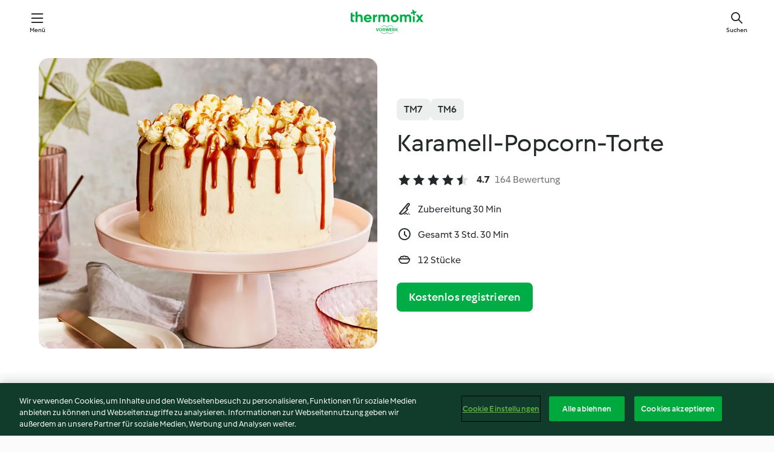

--- FILE ---
content_type: text/css
request_url: https://recipepublic-all.prod.external.eu-tm-prod.vorwerk-digital.com/bundle-7e9da6437349bf80779b292c7cffc47b.css
body_size: 23208
content:
.recipe-card__btn-line{margin:0rem -.5rem;margin-top:auto;display:inline-flex;flex-wrap:wrap}.recipe-card__btn-line .recipe-card__action-button{margin:1rem .5rem 0rem;text-align:center}.recipe-card__btn-line--secondary{display:flex;flex-wrap:wrap;flex-grow:1}.recipe-card__btn-line button,.recipe-card__btn-line a{white-space:nowrap;overflow:hidden;text-overflow:ellipsis}.recipe-card__btn-line core-handle-form.recipe-card__action-button button{width:100%}@media(max-width:576px){.recipe-card__btn-line .recipe-card__action-button{flex-grow:1}.recipe-card__btn-line .recipe-card__action-button--primary{flex-basis:100%}}.page-content{overflow-x:hidden}.nutritions-wrapper{padding-top:2rem}#nutritions-mobile{display:none}#nutritions-mobile .nutritions,.preparation-steps h3{padding-bottom:2rem}.preparation-steps h4{padding-bottom:1rem;padding-top:0rem}.preparation-steps{padding-bottom:2rem}.preparation-steps nobr{font-weight:700}.recipe-section{padding-top:2rem;padding-bottom:2rem}.recipe-section h3{padding-bottom:1rem}.recipe-section .core-comment-preview__title-container h3{padding-bottom:0}@media(min-width:768px){.recipe-section h3{padding-bottom:1.5rem}.recipe-section .core-comment-preview__title-container h3{padding-bottom:0}}.recipe-in-collection-section{padding-bottom:0rem}.additional-categories a{display:inline-block}.additional-categories a:hover{border:none!important}.additional-categories .core-chip-button{margin-right:1rem;margin-bottom:1rem}.additional-categories .core-badge--high{margin-bottom:.5rem;margin-right:.25rem;font-weight:500}.additional-categories core-badge{margin-bottom:1rem}.additional-categories{padding-bottom:1rem}core-list-section h4:first-child{padding-top:2rem}.l-col-left hr{margin-top:1.5rem}.core-feature-icons__text{text-overflow:ellipsis;max-width:100%;white-space:nowrap;font-size:1rem}.recipe-card{display:flex;height:100%}.recipe-card__picture{display:flex;justify-content:center;align-items:center;overflow:hidden;flex-basis:50%;border-top-right-radius:4px;border-bottom-right-radius:4px}.recipe-card__picture img{display:block;min-height:100%;max-height:100vw}.recipe-card__info{display:flex;flex-direction:column;flex-basis:50%;max-width:50%}.recipe-card__tm-version{align-self:flex-start;cursor:pointer}.recipe-card__tm-version .core-chip-button{margin-right:.5rem}.recipe-card__versions-tooltip{display:flex;justify-content:space-around;padding:20px 0 40px}.recipe-card__versions-tooltip .active{color:var(--plcore-green-80)}.recipe-card__versions-tooltip .disabled{color:var(--plcore-silver)}.recipe-card__versions-tooltip .disabled .icon{color:var(--plcore-silver-60)}.recipe-card__versions-tooltip p{font-size:14px;text-align:center}.recipe-card__versions-tooltip .icon{font-size:48px;width:48px;height:48px}.recipe-card__icons{display:flex;justify-content:space-between}.recipe-card__title{text-transform:none}.recipe-card core-rating core-fetch-modal{display:flex}.recipe-card__community{display:flex;justify-content:space-between}@media only screen and (min-width:768px){.recipe-card__community{flex-direction:column}.recipe-card__community core-rating{margin-bottom:1.5rem}}.recipe-banner{padding-bottom:2rem}@media only screen and (min-width:992px){recipe-banner .core-conversion-teaser--single-line,.accessories-banner{margin-bottom:-1.5rem}}@media only screen and (min-width:1333px){recipe-banner .core-conversion-teaser--single-line,.accessories-banner{margin-bottom:-2.5rem}}.accessories-banner core-conversion-teaser{padding-bottom:0rem}.accessories-banner core-conversion-teaser .core-conversion-teaser__content{padding-bottom:1rem}.accessories-banner core-conversion-teaser:not(:last-child) .core-conversion-teaser__content{border-bottom:1px solid var(--plcore-silver-40)}#recipe-card__image-loader{width:100%}.shopping-list-button{margin-top:1.5rem;text-overflow:ellipsis;max-width:100%;white-space:nowrap;overflow:hidden}.recipe-alternative-recipes{margin-bottom:3.5rem}.recipe-alternative-recipes core-stripe{width:100%}core-feature-icons{padding:0rem 0rem 3rem;width:100%}core-feature-icons.icons-left-spacing>.core-feature-icons__item:not(:last-child){margin-left:1rem}@media(min-width:768px){core-feature-icons.icons-left-spacing>.core-feature-icons__item:not(:last-child){margin-left:0rem}}@media(min-width:992px){core-feature-icons{padding:0rem 3rem 3rem}core-feature-icons.no-right-spacing{padding-right:0;margin-left:-1rem}}core-feature-icons .core-feature-icons__item--large-rectangle{box-shadow:var(--plcore-shadow-3);border-radius:4px;padding:1rem 1.5rem}@media(min-width:768px){core-feature-icons .core-feature-icons__item--large-rectangle{margin:-1rem}}core-feature-icons .core-feature-icons__item--large-rectangle:hover{box-shadow:var(--plcore-shadow-4);cursor:pointer}core-feature-icons .core-feature-icons__item--large-rectangle:after{display:inline-block;width:1rem;height:1rem;font-family:var(--plcore-icon-font-family);line-height:1rem;font-style:normal;font-weight:400;text-align:center;text-transform:none;white-space:nowrap;-webkit-font-smoothing:antialiased;-moz-osx-font-smoothing:grayscale;font-feature-settings:"liga";font-size:var(--plcore-icon-xxxs-font-size);content:var(--plcore-icon-caret-right);color:var(--plcore-green-60);font-weight:600;margin-left:auto}core-feature-icons .core-feature-icons__item--large-rectangle label{margin-right:2.5rem}core-feature-icons .core-feature-icons__item--large-rectangle .icon--servings:before{color:var(--plcore-dark-green)}.subscription-upgrade-modal .img-wrapper{display:none}@media(min-width:576px){.subscription-upgrade-modal .img-wrapper{display:block;margin-bottom:1.5rem;padding:1rem 1.25rem;text-align:center;height:14.5rem}.subscription-upgrade-modal .img-wrapper img{height:100%}}.subscription-upgrade-modal .button--primary{width:100%;text-align:center}@media(min-width:768px){.subscription-upgrade-modal .button--primary{width:auto}}.subscription-upgrade-modal__headline{font-weight:500;font-size:1.25rem;line-height:1.75rem;margin-bottom:.25rem}.subscription-upgrade-modal__subline{margin-bottom:1rem;font-weight:400;font-size:1rem}.subscription-upgrade-modal .core-modal__header h2,.not-scalable-recipe-modal .core-modal__header h2{font-size:1.5rem;line-height:2rem;font-weight:var(--plcore-bold-font-weight);letter-spacing:.2px}.not-scalable-recipe-modal__description{font-size:1rem;line-height:1.5rem;font-weight:var(--plcore-normal-font-weight);margin-bottom:1rem}.serving-size-modal__description,.serving-size-variants-modal__description{margin:1rem 0 0}.serving-size-modal hr,.serving-size-variants-modal hr{margin-bottom:1.5rem}.serving-size-modal__headline,.serving-size-variants-modal__headline{margin:0;font-weight:var(--plcore-bold-font-weight);line-height:1.5rem}.serving-size-modal__subline,.serving-size-variants-modal__subline{margin:0;font-size:.9rem;line-height:1.5rem}.serving-size-modal button,.serving-size-variants-modal button{margin-top:1.5rem}.serving-size-modal__banner,.serving-size-variants-modal__banner{background-color:var(--plcore-green-05);border-radius:4px;padding:1.5rem}.variants-icons{display:flex;flex-direction:row;flex-wrap:wrap;justify-content:center;margin:2.5rem 0}.variants-icons__item{border-radius:50%;width:3.5rem;height:3.5rem;line-height:3.5rem;border:1px solid var(--plcore-silver-60);color:var(--plcore-silver-d40);font-weight:700;text-align:center;margin:.5rem}.variants-icons__item[href]:hover{border-color:var(--plcore-silver-80);background-color:var(--plcore-silver-40)}.variants-icons__item:not([href]){pointer-events:none;border-color:var(--plcore-green-60);background-color:var(--plcore-green-60);color:var(--plcore-white)}.touch-dev .l-wrapper--collection{padding-top:6rem}.touch-dev .core-subheader--collection{z-index:1}.collection-header{padding-bottom:1.5rem}@media(min-width:575px)and (max-width:767.9px){.collection-header{padding-top:2rem}}.collection-header>.g-wrapper{width:100%}.collection-header__subtitle{margin-bottom:1.25rem;color:var(--plcore-silver)}.collection-header__cover{max-width:10rem;width:100%}#saveTransclude .button--primary{margin-top:.75rem}#manage-bookmark-icon{width:28px;position:absolute;z-index:1;right:1.5rem;height:36px}.tm-versions-modal .tm-versions-container{grid-row-gap:.5rem;display:grid;grid-column-gap:.5rem;grid-template-columns:1fr 1fr}.tm-versions-modal .tm-versions-container .tm-versions-item.active{background:#f0fbf5}.tm-versions-modal .tm-versions-container .tm-versions-item.active:before{color:var(--plcore-green);content:var(--plcore-icon-checkmark)}.tm-versions-modal .tm-versions-container .tm-versions-item:before{color:#c7c7c8;content:var(--plcore-icon-close);display:inline-block;width:1.5rem;height:1.5rem;font-family:Material Icons;font-size:1.3rem;font-style:normal;font-weight:400;line-height:1.9rem;text-align:center;text-transform:none;white-space:nowrap;margin-right:.5rem}.tm-versions-modal .tm-versions-container .tm-versions-item{border-radius:4px;background-color:var(--plcore-silver-10);font-size:1rem;line-height:2rem;font-weight:600;padding:.5rem 1rem;display:flex}.tm-versions-modal .tm-versions-more{margin-top:1rem;margin-bottom:1rem;margin-left:auto;margin-right:auto;text-align:center;text-transform:uppercase}@media(max-width:575px){.collection-header__title{margin-top:1.5rem}.collection-header{padding-top:1rem}#saveTransclude .core-loader--loading{float:unset}.collection-save_button{margin-top:.5rem}#saveTransclude .button--primary{margin-top:0rem}.l-wrapper--collection{padding-top:2.5rem}}@media(max-width:576px){.recipe-card__info{padding:1rem 1rem 1.5rem}.recipe-card__title{margin:1rem 0rem .5rem;font-size:1.5rem;line-height:2rem}#manage-bookmark-icon{margin-top:-1.3rem}core-feature-icons{padding:2rem 0rem}core-tooltip{width:100%;position:absolute;left:0}#nutritions-desktop{display:none}#nutritions-mobile{display:block}#saveTransclude .core-loader--loading{float:unset}}.l-tile{position:relative}.share-modal__text{margin:1rem 0 2rem}.share-modal core-share .shariff-button.link{display:none}hr.separator--silver-40{border-color:var(--plcore-silver-40)}@media(max-width:767.9px){.l-tile{height:auto}.recipe-card{flex-direction:column}.recipe-card__picture{flex-shrink:0;border-radius:0;flex-basis:auto}.recipe-card__info{flex-basis:auto;max-width:initial}.preparation-steps nobr{white-space:normal}.l-header-offset.collection-header{background-color:var(--plcore-white);padding-bottom:0}.l-header-offset.collection-header+.l-wrapper{-webkit-box-shadow:none;box-shadow:none;padding-top:2.5rem}#saveTransclude .core-loader--loading{float:unset}}@media(min-width:576px){.recipe-card__info{padding:1.5rem 2.5rem 2.5rem}.recipe-card__title{margin:2rem 0rem 1rem}.recipe-card__picture img{max-height:83.333vw}#saveTransclude .core-loader--loading{float:unset}#manage-bookmark-icon{margin-top:-1.8rem}}@media(min-width:768px){.recipe-card__info{order:1;padding:2.5rem 2rem 3.5rem}.recipe-card__picture{order:2}.recipe-card__picture img{min-height:100%}.recipe-card__title{margin:2.5rem 0rem 1.5rem}.collection-header__title{margin-bottom:1.25rem}.collection-header__cover{max-width:14rem}#saveTransclude .core-loader--loading{float:unset}#manage-bookmark-icon{margin-top:-2.8rem}}@media(min-width:992px){.recipe-card__info{padding:3rem 3rem 4rem}.collection-header__action{text-align:right}.collection-header__cover{max-width:14rem}#saveTransclude .core-loader--loading{float:right}#manage-bookmark-icon{margin-top:-3.3rem}}.button--icon-saved .icon{color:var(--plcore-green);position:relative;top:5px;display:inline-block;padding-right:2rem}.text-silver{color:#b1b2b3}html.cicd2-theme .recipe-alternative-recipes{margin-top:1.5rem;margin-bottom:3rem}html.cicd2-theme .recipe-content__useful-items .recipe-content__unordered-list li:not(:first-child):not([class]){margin-top:.25rem}html.cicd2-theme .recipe-content__tags .core-tags-wrapper__tags-container{margin-bottom:-1rem;display:flex;flex-wrap:wrap}html.cicd2-theme .recipe-content__tags .core-chip-button{margin:0rem 1rem 1rem 0rem}html.cicd2-theme .recipe-content__steps nobr{font-weight:700}html.cicd2-theme .core-note{margin:1.5rem -1rem 0rem}html.cicd2-theme div.recipe-content__section:has(core-note){padding-bottom:0rem}html.cicd2-theme div.recipe-content__section:has(core-note)~hr{display:none}@media only screen and (min-width:768px){html.cicd2-theme div.recipe-content__section:has(core-note){padding-bottom:1.5rem}html.cicd2-theme .core-note{margin:0rem}html.cicd2-theme ul+core-transclude .core-note{margin-top:1.5rem}}html.cicd2-theme body.touch-mobile cdp-details{margin-top:1rem}html.cicd2-theme cdp-details{display:block}html.cicd2-theme cdp-details cdp-header{margin-bottom:2rem}html.cicd2-theme cdp-details cdp-list{margin-bottom:3.5rem}@media(min-width:768px){html.cicd2-theme cdp-details cdp-header{margin-bottom:2.5rem}}html.cicd2-theme cdp-header{padding:1rem;border-radius:var(--plcore-border-radius-r);background:var(--plcore-color-background-information-subtlest);display:flex;flex-direction:column}html.cicd2-theme cdp-header core-transclude form{display:flex;align-items:center;gap:1rem}html.cicd2-theme .cdp-header__image{margin-bottom:1rem;width:187px;height:187px;border-radius:var(--plcore-border-radius-05-r)}html.cicd2-theme .cdp-header__title{margin-bottom:.5rem}html.cicd2-theme .cdp-header__count{margin:0rem 0rem .75rem;font-size:var(--plcore-font-size-p16);line-height:var(--plcore-line-height-p16);padding:.1875rem 0rem;color:var(--plcore-color-content-tertiary)}html.cicd2-theme .cdp-header__text{font-size:var(--plcore-font-size-p16);line-height:var(--plcore-line-height-p16);margin-bottom:.75rem}@media(min-width:768px){html.cicd2-theme cdp-header{padding:1.5rem;flex-direction:row}html.cicd2-theme cdp-header core-transclude{flex-shrink:0}html.cicd2-theme .cdp-header__image,html.cicd2-theme .cdp-header__wrapper{margin-right:2rem;margin-bottom:0}html.cicd2-theme .cdp-header__wrapper{flex:1}html.cicd2-theme .cdp-header__title{margin-bottom:0}html.cicd2-theme .cdp-header__count{padding:0}html.cicd2-theme .cdp-header__text{max-width:600px}}html.cicd2-theme .rdp-accessories__headline{margin-top:1.5rem;margin-bottom:.75rem}html.cicd2-theme .rdp-accessories__list{display:grid;grid-template-columns:repeat(2,1fr);grid-auto-rows:1fr;gap:.5rem}html.cicd2-theme .rdp-accessories__item{padding:1rem .5rem 2.5rem;box-shadow:0 0 0 1px inset var(--plcore-color-border-default-subtle);border-radius:var(--plcore-border-radius-r);display:flex;flex-direction:column;align-items:center;position:relative}html.cicd2-theme .rdp-accessories__item core-badge{position:absolute;left:.5rem;top:.5rem;background:var(--plcore-color-background-brand-orange-lightest)}html.cicd2-theme .rdp-accessories__image{margin-bottom:.5rem;width:140px;height:140px}html.cicd2-theme .rdp-accessories__name{font-size:var(--plcore-font-size-p16);line-height:var(--plcore-line-height-p16);font-weight:600;width:100px;text-align:center}html.cicd2-theme rdp-badges{display:flex;flex-wrap:wrap;gap:.5rem}html.cicd2-theme rdp-badges a{border-bottom:0}html.cicd2-theme rdp-badges a:hover{border-bottom:0}html.cicd2-theme rdp-badges a:after{content:none}html.cicd2-theme .rdp-badges--urgent{background:var(--plcore-color-background-brand-orange-lightest)}html.cicd2-theme .rdp-badges__separator{margin:0rem .375rem;color:var(--plcore-color-background-black16)}html.cicd2-theme .rdp-badges--loading{visibility:hidden}@media(min-width:992px){html.cicd2-theme rdp-badges .core-chip-button--x-small{padding:.5rem .75rem;font-size:var(--plcore-font-size-p16);line-height:var(--plcore-line-height-p16c);border-radius:var(--plcore-border-radius-r)}html.cicd2-theme rdp-badges .core-chip-button--x-small .icon{width:1.25rem;height:1.25rem;line-height:1.25rem;font-size:var(--plcore-icon-xxs-font-size)}}rdp-collection-tile{display:block}.rdp-collection-tile__image{margin-right:1rem;width:80px;height:80px;border-radius:var(--plcore-border-radius-r)}.rdp-collection-tile__wrapper{display:flex;border:none}.rdp-collection-tile__wrapper:hover{border:none}.rdp-collection-tile__content{display:flex;flex-direction:column;justify-content:space-between;overflow:hidden}.rdp-collection-tile__name{font-size:var(--plcore-font-size-p16);line-height:var(--plcore-line-height-p16);font-weight:700;color:var(--plcore-color-content-primary);text-overflow:ellipsis;overflow:hidden;white-space:nowrap}.rdp-collection-tile__info{font-size:var(--plcore-font-size-p14);line-height:var(--plcore-line-height-p14);color:var(--plcore-color-content-tertiary)}rdp-collections rdp-collection-tile:not(:last-child){margin-bottom:1.25rem}rdp-country{display:flex}.rdp-country__icon{margin-right:1rem}.rdp-country__wrapper{display:flex}.rdp-country__country{font-size:var(--plcore-font-size-p16);line-height:var(--plcore-line-height-p16);align-content:center}rdp-nutritious{display:block}.rdp-nutritious__item{padding:.25rem 0rem;display:flex;justify-content:space-between}.rdp-nutritious__name,.rdp-nutritious__value{font-size:var(--plcore-font-size-p16);line-height:var(--plcore-line-height-p16)}.rdp-nutritious__value{margin-left:.5rem;color:var(--plcore-color-content-tertiary)}.rdp-tm-versions__description{font-size:var(--plcore-font-size-p16);line-height:var(--plcore-line-height-p16);margin-bottom:1rem;padding:1rem;background:var(--plcore-color-background-information-subtlest);border:1px solid var(--plcore-color-border-information-subtler);border-radius:var(--plcore-border-radius-r)}.rdp-tm-versions__list{display:grid;grid-template-columns:repeat(1,1fr);grid-auto-rows:1fr;gap:.5rem}.rdp-tm-versions__more{margin-left:auto;margin-right:auto}.rdp-tm-versions__item{padding:.5rem;box-shadow:0 0 0 1px inset var(--plcore-color-border-default-subtle);border-radius:var(--plcore-border-radius-r);display:flex}.rdp-tm-versions__image{margin-right:.25rem;width:72px;height:72px}.rdp-tm-versions__wrapper{display:flex;flex-direction:column;justify-content:center}.rdp-tm-versions__name{font-size:var(--plcore-font-size-p16);line-height:var(--plcore-line-height-p16);font-weight:600}.rdp-tm-versions__compatibility{font-size:var(--plcore-font-size-p14);line-height:var(--plcore-line-height-p14);color:var(--plcore-color-content-tertiary)}.rdp-tm-versions__compatibility .icon{margin-right:.25rem;color:var(--plcore-color-content-accent)}@media(min-width:768px){.rdp-tm-versions__list{grid-template-columns:repeat(2,1fr)}}html.cicd2-theme rdp-serving-size .recipe-content__title:last-child{margin-bottom:-.5rem}html.cicd2-theme .rdp-serving-size__info-button{padding:.5rem;margin-top:-.5rem;background:none;float:right}html.cicd2-theme .rdp-serving-size__info-button .icon{margin:0;color:var(--plcore-color-content-primary)}html.cicd2-theme .rdp-serving-size__info-button:hover{background:none}html.cicd2-theme .rdp-serving-size__info-button:hover .icon{color:var(--plcore-color-content-secondary)}html.cicd2-theme .rdp-serving-size__info-button:active{background:none}html.cicd2-theme .rdp-serving-size__info-button:active .icon{color:var(--plcore-color-content-tertiary)}html.cicd2-theme .rdp-serving-size__action-button{width:100%}html.cicd2-theme .rdp-serving-size__learn-more{margin:.5rem 0rem 1rem}rdp-serving-size-modal core-toggle-button{margin-bottom:1.5rem}.rdp-serving-size-modal__info{margin-bottom:1rem;font-size:var(--plcore-font-size-p18);line-height:var(--plcore-line-height-p18)}.rdp-serving-size-modal__content{margin:1rem 0rem}rdp-difficulty{display:flex;align-items:center}rdp-difficulty .icon{margin-right:1rem}html.cicd2-theme rdp-devices-and-accessories{scroll-margin-top:calc(var(--plcore-header-height-s) + 3rem);display:inline-block}html.cicd2-theme rdp-devices-and-accessories [hidden]{display:none}html.cicd2-theme rdp-devices-and-accessories recipe-device>a{display:flex;align-items:center;width:100%;border-bottom:0;border-radius:var(--plcore-border-radius-r)}html.cicd2-theme rdp-devices-and-accessories recipe-device>a:hover{border-bottom:0;background:var(--plcore-color-background-primary-bold)}html.cicd2-theme rdp-devices-and-accessories recipe-device>a:active{background:var(--plcore-color-background-primary-bolder)}html.cicd2-theme rdp-devices-and-accessories rdp-campaign{margin-top:.5rem}html.cicd2-theme rdp-devices-and-accessories .recipe-device__name-wrapper{display:flex;margin-right:auto;align-items:center;flex-wrap:wrap}html.cicd2-theme .rdp-devices-and-accessories--loading{visibility:hidden}@media(min-width:576px){html.cicd2-theme rdp-devices-and-accessories{scroll-margin-top:var(--plcore-header-height-s)}}@media(min-width:768px){html.cicd2-theme rdp-devices-and-accessories{scroll-margin-top:calc(var(--plcore-header-height-s) + 1rem)}}@media(min-width:1333px){html.cicd2-theme rdp-devices-and-accessories{scroll-margin-top:calc(var(--plcore-header-height-xl) + 1rem)}}rdp-tips{display:inline-block}rdp-inline-campaign{display:inline-block;width:100%}rdp-inline-campaign[hidden]{display:none}.rdp-inline-campaign__action{padding:.5rem 0rem .5rem .5rem;border-bottom:0}.rdp-inline-campaign__action:hover{border-bottom:0}.rdp-inline-campaign__action:after{content:none}.rdp-inline-campaign__action{background:var(--plcore-color-background-secondary);border-radius:var(--plcore-border-radius-r);display:flex;align-items:center;color:var(--plcore-color-content-primary);gap:.375rem}.rdp-inline-campaign__action:hover{background:var(--plcore-color-background-secondary-bold)}.rdp-inline-campaign__action:active{background:var(--plcore-color-background-secondary-bolder)}.rdp-inline-campaign__image{width:48px;height:48px}.rdp-inline-campaign__title{flex:1}.rdp-inline-campaign__icon{margin:.75rem}@media(min-width:768px){rdp-inline-campaign{margin-bottom:.5rem}}html.cicd2-theme rdp-campaign{padding:1rem;border-bottom:0}html.cicd2-theme rdp-campaign:hover{border-bottom:0}html.cicd2-theme rdp-campaign:after{content:none}html.cicd2-theme rdp-campaign{background:var(--plcore-color-background-secondary);border-radius:var(--plcore-border-radius-r);color:var(--plcore-color-content-primary);display:flex;flex-direction:column;width:100%}html.cicd2-theme rdp-campaign[hidden]{display:none}html.cicd2-theme rdp-campaign .button--secondary{text-align:center}html.cicd2-theme .rdp-campaign__header{margin-bottom:.5rem;display:flex}html.cicd2-theme .rdp-campaign__title-wrapper{display:flex;flex-direction:column;justify-content:center}html.cicd2-theme .rdp-campaign__sub-title{font-size:var(--plcore-font-size-p14);line-height:var(--plcore-line-height-p14);color:var(--plcore-color-content-tertiary)}html.cicd2-theme .rdp-campaign__description{font-size:var(--plcore-font-size-p14);line-height:var(--plcore-line-height-p14);margin-bottom:1rem;padding-left:3.5rem}html.cicd2-theme .rdp-campaign__image{margin-right:.5rem;width:48px;height:48px}rdp-missing-accessory-modal [type][hidden]{display:none}.rdp-missing-accessory-modal__content{margin-top:1rem;margin-bottom:1.5rem;display:flex;flex-direction:column;justify-content:center;align-items:center}.rdp-missing-accessory-modal__image{width:200px;height:200px}.rdp-missing-accessory-modal__name{font-size:var(--plcore-font-size-p18);line-height:var(--plcore-line-height-p18);font-weight:600}.rdp-missing-accessory-modal__compatibility{font-size:var(--plcore-font-size-p16);line-height:var(--plcore-line-height-p16);color:var(--plcore-color-content-tertiary)}.rdp-missing-accessory-modal__learn-more{margin-top:.25rem}
